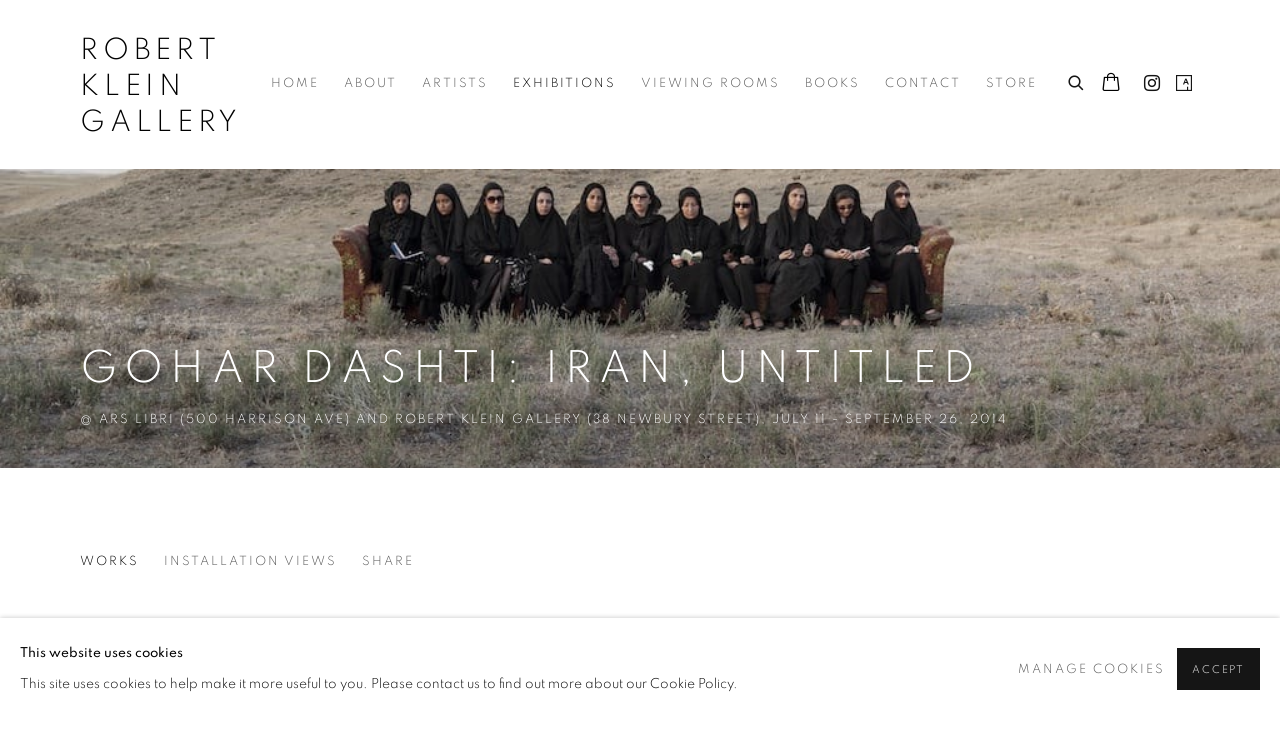

--- FILE ---
content_type: text/html; charset=utf-8
request_url: https://www.robertkleingallery.com/exhibitions/60-gohar-dashti-iran-untitled-ars-libri-500-harrison-ave-and-robert/works/
body_size: 11800
content:



                        
    <!DOCTYPE html>
    <!-- Site by Artlogic - https://artlogic.net -->
    <html lang="en">
        <head>
            <meta charset="utf-8">
            <title>Works - Gohar Dashti: Iran, Untitled | Robert Klein Gallery</title>
        <meta property="og:site_name" content="Robert Klein Gallery" />
        <meta property="og:title" content="Works - Gohar Dashti: Iran, Untitled" />
        <meta property="og:description" content="" />
        <meta property="og:image" content="https://artlogic-res.cloudinary.com/w_1200,h_630,c_fill,f_auto,fl_lossy,q_auto/artlogicstorage/robertkleingallery/images/view/7037d7163d8aaae41e51dd8daf5bc7b2j/robertkleingallery-gohar-dashti-iran-untitled-slide-2013.jpg" />
        <meta property="og:image:width" content="1200" />
        <meta property="og:image:height" content="630" />
        <meta property="twitter:card" content="summary_large_image">
        <meta property="twitter:url" content="https://www.robertkleingallery.com/exhibitions/60-gohar-dashti-iran-untitled-ars-libri-500-harrison-ave-and-robert/works/">
        <meta property="twitter:title" content="Works - Gohar Dashti: Iran, Untitled">
        <meta property="twitter:description" content="">
        <meta property="twitter:text:description" content="">
        <meta property="twitter:image" content="https://artlogic-res.cloudinary.com/w_1200,h_630,c_fill,f_auto,fl_lossy,q_auto/artlogicstorage/robertkleingallery/images/view/7037d7163d8aaae41e51dd8daf5bc7b2j/robertkleingallery-gohar-dashti-iran-untitled-slide-2013.jpg">
        <link rel="canonical" href="https://www.robertkleingallery.com/exhibitions/60-gohar-dashti-iran-untitled-ars-libri-500-harrison-ave-and-robert/works/" />
        <meta name="google" content="notranslate" />
            <meta name="description" content="" />
            <meta name="publication_date" content="2018-04-27 13:50:01" />
            <meta name="generator" content="Artlogic CMS - https://artlogic.net" />
            
            <meta name="accessibility_version" content="1.1"/>
            
            
                <meta name="viewport" content="width=device-width, minimum-scale=0.5, initial-scale=1.0" />

            

<link rel="icon" href="/images/favicon.ico" type="image/x-icon" />
<link rel="shortcut icon" href="/images/favicon.ico" type="image/x-icon" />

<meta name="application-name" content="Robert Klein Gallery"/>
<meta name="msapplication-TileColor" content="#ffffff"/>
            
            
            
                <link rel="stylesheet" media="print" href="/lib/g/2.0/styles/print.css">
                <link rel="stylesheet" media="print" href="/styles/print.css">

            <script>
            (window.Promise && window.Array.prototype.find) || document.write('<script src="/lib/js/polyfill/polyfill_es6.min.js"><\/script>');
            </script>


            
		<link data-context="helper" rel="stylesheet" type="text/css" href="/lib/webfonts/font-awesome/font-awesome-4.6.3/css/font-awesome.min.css?c=27042050002205&g=28c17ce338680137ad749005c167ed28"/>
		<link data-context="helper" rel="stylesheet" type="text/css" href="/lib/archimedes/styles/archimedes-frontend-core.css?c=27042050002205&g=28c17ce338680137ad749005c167ed28"/>
		<link data-context="helper" rel="stylesheet" type="text/css" href="/lib/archimedes/styles/accessibility.css?c=27042050002205&g=28c17ce338680137ad749005c167ed28"/>
		<link data-context="helper" rel="stylesheet" type="text/css" href="/lib/jquery/1.12.4/plugins/jquery.archimedes-frontend-core-plugins-0.1.css?c=27042050002205&g=28c17ce338680137ad749005c167ed28"/>
		<link data-context="helper" rel="stylesheet" type="text/css" href="/lib/jquery/1.12.4/plugins/fancybox-2.1.3/jquery.fancybox.css?c=27042050002205&g=28c17ce338680137ad749005c167ed28"/>
		<link data-context="helper" rel="stylesheet" type="text/css" href="/lib/jquery/1.12.4/plugins/fancybox-2.1.3/jquery.fancybox.artlogic.css?c=27042050002205&g=28c17ce338680137ad749005c167ed28"/>
		<link data-context="helper" rel="stylesheet" type="text/css" href="/lib/jquery/1.12.4/plugins/slick-1.8.1/slick.css?c=27042050002205&g=28c17ce338680137ad749005c167ed28"/>
		<link data-context="helper" rel="stylesheet" type="text/css" href="/lib/jquery/plugins/roomview-photo/1.0/jquery.roomview-photo.1.0.css?c=27042050002205&g=28c17ce338680137ad749005c167ed28"/>
		<link data-context="helper" rel="stylesheet" type="text/css" href="/lib/jquery/plugins/pageload/1.1/jquery.pageload.1.1.css?c=27042050002205&g=28c17ce338680137ad749005c167ed28"/>
		<link data-context="helper" rel="stylesheet" type="text/css" href="/core/dynamic_base.css?c=27042050002205&g=28c17ce338680137ad749005c167ed28"/>
		<link data-context="helper" rel="stylesheet" type="text/css" href="/core/dynamic_main.css?c=27042050002205&g=28c17ce338680137ad749005c167ed28"/>
		<link data-context="helper" rel="stylesheet" type="text/css" href="/core/user_custom.css?c=27042050002205&g=28c17ce338680137ad749005c167ed28"/>
		<link data-context="helper" rel="stylesheet" type="text/css" href="/core/dynamic_responsive.css?c=27042050002205&g=28c17ce338680137ad749005c167ed28"/>
		<link data-context="helper" rel="stylesheet" type="text/css" href="/lib/webfonts/artlogic-site-icons/artlogic-site-icons-1.0/artlogic-site-icons.css?c=27042050002205&g=28c17ce338680137ad749005c167ed28"/>
		<link data-context="helper" rel="stylesheet" type="text/css" href="/lib/jquery/plugins/plyr/3.5.10/plyr.css?c=27042050002205&g=28c17ce338680137ad749005c167ed28"/>
		<link data-context="helper" rel="stylesheet" type="text/css" href="/lib/styles/fouc_prevention.css?c=27042050002205&g=28c17ce338680137ad749005c167ed28"/>
<!-- add crtical css to improve performance -->
		<script data-context="helper"  src="/lib/jquery/1.12.4/jquery-1.12.4.min.js?c=27042050002205&g=28c17ce338680137ad749005c167ed28"></script>
		<script data-context="helper" defer src="/lib/g/2.0/scripts/webpack_import_helpers.js?c=27042050002205&g=28c17ce338680137ad749005c167ed28"></script>
		<script data-context="helper" defer src="/lib/jquery/1.12.4/plugins/jquery.browser.min.js?c=27042050002205&g=28c17ce338680137ad749005c167ed28"></script>
		<script data-context="helper" defer src="/lib/jquery/1.12.4/plugins/jquery.easing.min.js?c=27042050002205&g=28c17ce338680137ad749005c167ed28"></script>
		<script data-context="helper" defer src="/lib/jquery/1.12.4/plugins/jquery.archimedes-frontend-core-plugins-0.1.js?c=27042050002205&g=28c17ce338680137ad749005c167ed28"></script>
		<script data-context="helper" defer src="/lib/jquery/1.12.4/plugins/jquery.fitvids.js?c=27042050002205&g=28c17ce338680137ad749005c167ed28"></script>
		<script data-context="helper" defer src="/core/dynamic.js?c=27042050002205&g=28c17ce338680137ad749005c167ed28"></script>
		<script data-context="helper" defer src="/lib/archimedes/scripts/archimedes-frontend-core.js?c=27042050002205&g=28c17ce338680137ad749005c167ed28"></script>
		<script data-context="helper" defer src="/lib/archimedes/scripts/archimedes-frontend-modules.js?c=27042050002205&g=28c17ce338680137ad749005c167ed28"></script>
		<script data-context="helper" type="module"  traceurOptions="--async-functions" src="/lib/g/2.0/scripts/galleries_js_loader__mjs.js?c=27042050002205&g=28c17ce338680137ad749005c167ed28"></script>
		<script data-context="helper" defer src="/lib/g/2.0/scripts/feature_panels.js?c=27042050002205&g=28c17ce338680137ad749005c167ed28"></script>
		<script data-context="helper" defer src="/lib/g/themes/aspect/2.0/scripts/script.js?c=27042050002205&g=28c17ce338680137ad749005c167ed28"></script>
		<script data-context="helper" defer src="/lib/archimedes/scripts/json2.js?c=27042050002205&g=28c17ce338680137ad749005c167ed28"></script>
		<script data-context="helper" defer src="/lib/archimedes/scripts/shop.js?c=27042050002205&g=28c17ce338680137ad749005c167ed28"></script>
		<script data-context="helper" defer src="/lib/archimedes/scripts/recaptcha.js?c=27042050002205&g=28c17ce338680137ad749005c167ed28"></script>
            
            

            
                


    <script>
        function get_cookie_preference(category) {
            result = false;
            try {
                var cookie_preferences = localStorage.getItem('cookie_preferences') || "";
                if (cookie_preferences) {
                    cookie_preferences = JSON.parse(cookie_preferences);
                    if (cookie_preferences.date) {
                        var expires_on = new Date(cookie_preferences.date);
                        expires_on.setDate(expires_on.getDate() + 365);
                        console.log('cookie preferences expire on', expires_on.toISOString());
                        var valid = expires_on > new Date();
                        if (valid && cookie_preferences.hasOwnProperty(category) && cookie_preferences[category]) {
                            result = true;
                        }
                    }
                }
            }
            catch(e) {
                console.warn('get_cookie_preference() failed');
                return result;
            }
            return result;
        }

        window.google_analytics_init = function(page){
            var collectConsent = true;
            var useConsentMode = false;
            var analyticsProperties = ['UA-234922736-6'];
            var analyticsCookieType = 'statistics';
            var disableGa = false;
            var sendToArtlogic = true;
            var artlogicProperties = {
                'UA': 'UA-157296318-1',
                'GA': 'G-GLQ6WNJKR5',
            };

            analyticsProperties = analyticsProperties.concat(Object.values(artlogicProperties));

            var uaAnalyticsProperties = analyticsProperties.filter((p) => p.startsWith('UA-'));
            var ga4AnalyticsProperties = analyticsProperties.filter((p) => p.startsWith('G-')).concat(analyticsProperties.filter((p) => p.startsWith('AW-')));

            if (collectConsent) {
                disableGa = !get_cookie_preference(analyticsCookieType);

                for (var i=0; i < analyticsProperties.length; i++){
                    var key = 'ga-disable-' + analyticsProperties[i];

                    window[key] = disableGa;
                }

                if (disableGa) {
                    if (document.cookie.length) {
                        var cookieList = document.cookie.split(/; */);

                        for (var i=0; i < cookieList.length; i++) {
                            var splitCookie = cookieList[i].split('='); //this.split('=');

                            if (splitCookie[0].indexOf('_ga') == 0 || splitCookie[0].indexOf('_gid') == 0 || splitCookie[0].indexOf('__utm') == 0) {
                                //h.deleteCookie(splitCookie[0]);
                                var domain = location.hostname;
                                var cookie_name = splitCookie[0];
                                document.cookie =
                                    cookie_name + "=" + ";path=/;domain="+domain+";expires=Thu, 01 Jan 1970 00:00:01 GMT";
                                // now delete the version without a subdomain
                                domain = domain.split('.');
                                domain.shift();
                                domain = domain.join('.');
                                document.cookie =
                                    cookie_name + "=" + ";path=/;domain="+domain+";expires=Thu, 01 Jan 1970 00:00:01 GMT";
                            }
                        }
                    }
                }
            }

            if (uaAnalyticsProperties.length) {
                (function(i,s,o,g,r,a,m){i['GoogleAnalyticsObject']=r;i[r]=i[r]||function(){
                (i[r].q=i[r].q||[]).push(arguments)},i[r].l=1*new Date();a=s.createElement(o),
                m=s.getElementsByTagName(o)[0];a.async=1;a.src=g;m.parentNode.insertBefore(a,m)
                })(window,document,'script','//www.google-analytics.com/analytics.js','ga');


                if (!disableGa) {
                    var anonymizeIps = false;

                    for (var i=0; i < uaAnalyticsProperties.length; i++) {
                        var propertyKey = '';

                        if (i > 0) {
                            propertyKey = 'tracker' + String(i + 1);
                        }

                        var createArgs = [
                            'create',
                            uaAnalyticsProperties[i],
                            'auto',
                        ];

                        if (propertyKey) {
                            createArgs.push({'name': propertyKey});
                        }

                        ga.apply(null, createArgs);

                        if (anonymizeIps) {
                            ga('set', 'anonymizeIp', true);
                        }

                        var pageViewArgs = [
                            propertyKey ? propertyKey + '.send' : 'send',
                            'pageview'
                        ]

                        if (page) {
                            pageViewArgs.push(page)
                        }

                        ga.apply(null, pageViewArgs);
                    }

                    if (sendToArtlogic) {
                        ga('create', 'UA-157296318-1', 'auto', {'name': 'artlogic_tracker'});

                        if (anonymizeIps) {
                            ga('set', 'anonymizeIp', true);
                        }

                        var pageViewArgs = [
                            'artlogic_tracker.send',
                            'pageview'
                        ]

                        if (page) {
                            pageViewArgs.push(page)
                        }

                        ga.apply(null, pageViewArgs);
                    }
                }
            }

            if (ga4AnalyticsProperties.length) {
                if (!disableGa || useConsentMode) {
                    (function(d, script) {
                        script = d.createElement('script');
                        script.type = 'text/javascript';
                        script.async = true;
                        script.src = 'https://www.googletagmanager.com/gtag/js?id=' + ga4AnalyticsProperties[0];
                        d.getElementsByTagName('head')[0].appendChild(script);
                    }(document));

                    window.dataLayer = window.dataLayer || [];
                    window.gtag = function (){dataLayer.push(arguments);}
                    window.gtag('js', new Date());

                    if (useConsentMode) {
                        gtag('consent', 'default', {
                            'ad_storage': 'denied',
                            'analytics_storage': 'denied',
                            'functionality_storage': 'denied',
                            'personalization_storage': 'denied',
                            'security': 'denied',
                        });

                        if (disableGa) {
                            // If this has previously been granted, it will need set back to denied (ie on cookie change)
                            gtag('consent', 'update', {
                                'analytics_storage': 'denied',
                            });
                        } else {
                            gtag('consent', 'update', {
                                'analytics_storage': 'granted',
                            });
                        }
                    }

                    for (var i=0; i < ga4AnalyticsProperties.length; i++) {
                        window.gtag('config', ga4AnalyticsProperties[i]);
                    }

                }
            }
        }

        var waitForPageLoad = true;

        if (waitForPageLoad) {
            window.addEventListener('load', function() {
                window.google_analytics_init();
                window.archimedes.archimedes_core.analytics.init();
            });
        } else {
            window.google_analytics_init();
        }
    </script>

            
            
            
            <noscript> 
                <style>
                    body {
                        opacity: 1 !important;
                    }
                </style>
            </noscript>
        </head>
        
        
        
        <body class="section-exhibitions page-exhibitions site-responsive responsive-top-size-1023 responsive-nav-slide-nav responsive-nav-side-position-fullscreen responsive-layout-forced-lists responsive-layout-forced-image-lists responsive-layout-forced-tile-lists analytics-track-all-links site-lib-version-2-0 scroll_sub_nav_enabled responsive_src_image_sizing hero_heading_title_position_overlay page-param-works page-param-60-gohar-dashti-iran-untitled-ars-libri-500-harrison-ave-and-robert page-param-id-60 page-param-type-section page-param-type-exhibition_id layout-hero-mode-fullbleed  layout-hero-header layout-hero-header-record-data layout-fixed-header site-type-template pageload-ajax-navigation-active layout-animation-enabled layout-lazyload-enabled prevent_user_image_save" data-viewport-width="1024" data-site-name="artlogicwebsite1007" data-connected-db-name="robertkleingallery" data-pathname="/exhibitions/60-gohar-dashti-iran-untitled-ars-libri-500-harrison-ave-and-robert/works/"
    style="opacity: 0;"

>
            <script>document.getElementsByTagName('body')[0].className+=' browser-js-enabled';</script>
            


            
            






        <div id="responsive_slide_nav_content_wrapper">

    <div id="container">

        
    


    <div class="header-fixed-wrapper">
    <header id="header" class="clearwithin header_fixed   header_layout_left">
        <div class="inner clearwithin">

            


<div id="logo" class=""><a href="/">Robert Klein Gallery</a></div>


            
                <div id="skiplink-container">
                    <div>
                        <a href="#main_content" class="skiplink">Skip to main content</a>
                    </div>
                </div>
            
        
            <div class="header-ui-wrapper">

                    <div id="responsive_slide_nav_wrapper" class="mobile_menu_align_center" data-nav-items-animation-delay>
                        <div id="responsive_slide_nav_wrapper_inner" data-responsive-top-size=1023>
                        
                            <nav id="top_nav" aria-label="Main site" class="navigation noprint clearwithin">
                                
<div id="top_nav_reveal" class="hidden"><ul><li><a href="#" role="button" aria-label="Close">Menu</a></li></ul></div>

        <ul class="topnav">
		<li class="topnav-filepath- topnav-label-home topnav-id-1"><a href="/" aria-label="Link to Robert Klein Gallery Home page">Home</a></li>
		<li class="topnav-filepath-about topnav-label-about topnav-id-24"><a href="/about/" aria-label="Link to Robert Klein Gallery About page">About</a></li>
		<li class="topnav-filepath-artists topnav-label-artists topnav-id-11"><a href="/artists/" aria-label="Link to Robert Klein Gallery Artists page">Artists</a></li>
		<li class="topnav-filepath-exhibitions topnav-label-exhibitions topnav-id-13 active"><a href="/exhibitions/" aria-label="Link to Robert Klein Gallery Exhibitions page (current nav item)">Exhibitions</a></li>
		<li class="topnav-filepath-viewing-room topnav-label-viewing-rooms topnav-id-22"><a href="/viewing-room/" aria-label="Link to Robert Klein Gallery Viewing Rooms page">Viewing Rooms</a></li>
		<li class="topnav-filepath-publications topnav-label-books topnav-id-16"><a href="/publications/" aria-label="Link to Robert Klein Gallery Books page">Books</a></li>
		<li class="topnav-filepath-contact topnav-label-contact topnav-id-20"><a href="/contact/" aria-label="Link to Robert Klein Gallery Contact page">Contact</a></li>
		<li class="topnav-filepath-store topnav-label-store topnav-id-17 last"><a href="/store/" aria-label="Link to Robert Klein Gallery Store page">Store</a></li>
	</ul>


                                
                                



                                
                                    <div id="topnav_search" class="header_quick_search noprint">
                                        <form method="get" action="/search/" id="topnav_search_form">
                                            <input id="topnav_search_field" type="text" class="header_quicksearch_field inputField" aria-label="Search" data-default-value="Search" value="" name="search" />
                                                <a href="javascript:void(0)" id="topnav_search_btn" class="header_quicksearch_btn link" aria-label="Submit search" role="button"><i class="quicksearch-icon"></i></a>
                                            <input type="submit" class="nojsSubmit" aria-label="Submit search" value="Go" style="display: none;" />
                                        </form>
                                    </div>
                            </nav>
                            <div class="header_social_links_mobile clearwithin">
                                <div id="instagram" class="social_links_item"><a href="https://www.instagram.com/robertkleingallery/" class=""><span class="social_media_icon instagram"></span>Instagram<span class="screen-reader-only">, opens in a new tab.</span></a></div><div id="artsy" class="social_links_item"><a href="https://www.artsy.net/partner/robert-klein-gallery" class=""><span class="social_media_icon artsy"></span>Artsy<span class="screen-reader-only">, opens in a new tab.</span></a></div>
                            </div>
                        
                        </div>
                    </div>
                

                <div class="header-icons-wrapper  active social-links-active cart-icon-active">
                    
                    
                        <div id="header_quick_search" class="header_quick_search noprint header_quick_search_reveal">
                            <form method="get" action="/search/" id="header_quicksearch_form">
                                <input id="header_quicksearch_field" type="text" class="header_quicksearch_field inputField" aria-label="Submit" data-default-value="Search" value="" name="search" placeholder="Search" />
                                <a href="javascript:void(0)" id="header_quicksearch_btn" class="header_quicksearch_btn link" aria-label="Submit search"><i class="quicksearch-icon"></i></a>
                                <input type="submit" class="nojsSubmit" value="Go" aria-label="Submit search" style="display: none;" />
                            </form>
                        </div>

                        



<!--excludeindexstart-->
<div id="store_cart_widget" class="">
    <div class="store_cart_widget_inner">
        <div id="scw_heading"><a href="/store/basket/" class="scw_checkout_link">Cart</a></div>
        <div id="scw_items">
            <a href="/store/basket/" aria-label="Your store basket is empty" data-currency="&#36;">
                <span class="scw_total_items"><span class="scw_total_count">0</span><span class="scw_total_items_text"> items</span></span>
               

                    <span class="scw_total_price">
                        <span class="scw_total_price_currency widget_currency">&#36;</span>
                        <span class="scw_total_price_amount widget_total_price" 
                                data-cart_include_vat_in_price="False" 
                                data-total_price_without_vat_in_base_currency="0" 
                                data-total_price_with_vat_in_base_currency="0"
                                data-conversion_rate='{"USD": {"conversion_rate": 1, "name": "&#36;", "stripe_code": "usd"}}'
                                data-count="0">
                        </span>
                    </span>
      
                
            </a>
        </div>
        <div id="scw_checkout">
            <div class="scw_checkout_button"><a href="/store/basket/" class="scw_checkout_link">Checkout</a></div>
        </div>
            <div id="scw_popup" class="hidden scw_popup_always_show">
                <div id="scw_popup_inner">
                    <h3>Item added to cart</h3>
                    <div id="scw_popup_buttons_container">
                        <div class="button"><a href="/store/basket/">View cart & checkout</a></div>
                        <div id="scw_popup_close" class="link"><a href="#">Continue shopping</a></div>
                    </div>
                    <div class="clear"></div>
                </div>
            </div>
        
    </div>
</div>
<!--excludeindexend-->

                    
                        <div class="header_social_links_desktop clearwithin">
                            <div id="instagram" class="social_links_item"><a href="https://www.instagram.com/robertkleingallery/" class=""><span class="social_media_icon instagram"></span>Instagram<span class="screen-reader-only">, opens in a new tab.</span></a></div><div id="artsy" class="social_links_item"><a href="https://www.artsy.net/partner/robert-klein-gallery" class=""><span class="social_media_icon artsy"></span>Artsy<span class="screen-reader-only">, opens in a new tab.</span></a></div>
                        </div>
     
                        <div id="slide_nav_reveal" tabindex="0" role="button">Menu</div>
                </div>
                
                

                



                

                
            </div>
        </div>
        



    </header>
    </div>



        
            



    
    
    <div id="hero_header" data-image-src="https://artlogic-res.cloudinary.com/w_2000,h_2000,c_limit,f_auto,fl_lossy,q_auto/ws-artlogicwebsite1007/usr/images/exhibitions/hero_image/items/7f/7ffe5bd70eff483ca834329f22fce678/rkg21665-image.jpg" data-color="#000" style="background-color:#000;" role="complementary" class="parallax-element hero_section_detect_brightness hero-mode-fullbleed">
        <div class="inner " >
            
                <div id="hero_heading">
                        <div class="title"><a href="/exhibitions/">Gohar Dashti: Iran, Untitled</a></div>
                            <div class="subtitle">@ Ars Libri (500 Harrison Ave) and Robert Klein Gallery (38 Newbury Street)<span class="subtitle_date_comma">, </span><span class="subtitle_date">July 11 - September 26, 2014</span></div>
                    
                </div>
        </div>
        
            <div id="slideshow" class="fullscreen_slideshow fullscreen_slideshow_parallax detect-slide-brightness no-slideshow-images  "  style="background-color:#000" >
                <ul class="hero-parallax-element">
                        
                            <li class=" fullscreen-slide-brightness-detected fullscreen-slide-image-dark">

                                
        <style>
            .cycle-slide-active #hero-slide-0 {background-image:url('https://artlogic-res.cloudinary.com/w_2000,h_2000,c_limit,f_auto,fl_lossy,q_auto/ws-artlogicwebsite1007/usr/images/exhibitions/hero_image/items/7f/7ffe5bd70eff483ca834329f22fce678/rkg21665-image.jpg');   }
            @media screen and (max-width: 459px) {
                
            }
        </style>
    

                                <span id=hero-slide-0 class="image"></span>
                                <span class="content">
                                    <span class="inner">
                                    </span>
                                </span>
                            </li>
                </ul>
            </div>

        
        <style>
            #hero_image_responsive {background-image:url('https://artlogic-res.cloudinary.com/w_2000,h_2000,c_limit,f_auto,fl_lossy,q_auto/ws-artlogicwebsite1007/usr/images/exhibitions/hero_image/items/7f/7ffe5bd70eff483ca834329f22fce678/rkg21665-image.jpg');  background-color: #000; }
            @media screen and (max-width: 459px) {
                
            }
        </style>
    

        <div id="hero_image_responsive" class="no-slideshow-images ">
        </div>

        
    </div>


        <div id="main_content" role="main" class="clearwithin">
            <!--contentstart-->
            










    <div class="exhibition">
        






<div class="subsection-exhibition-detail-page subsection-wrapper-works record-content-selected-artists record-content-has-section-installation_shots record-content-has-section-works record-content-has-section-artist_page record-content-has-section-share  " 
     data-search-record-type="exhibitions" data-search-record-id="60">


    


        <div class="exhibition-header heading_wrapper main_heading_hidden heading_wrapper_alternative clearwithin ">
            
        <a href="/exhibitions/60-gohar-dashti-iran-untitled-ars-libri-500-harrison-ave-and-robert/works/" >
                <h1 class="has_subtitle"hidden><span class="h1_heading">Gohar Dashti: Iran, Untitled</span><span class="separator">: </span> <span class="h1_subtitle">@ Ars Libri (500 Harrison Ave) and Robert Klein Gallery (38 Newbury Street)</span></h1>
            </a>

            
            
                <div id="exhibition-status-past" class="hidden">
                    Past Exhibitions exhibition
                </div>

                <div class="subtitle has_subnav">

                     


                </div>

                




        <div id="sub_nav" class="navigation  noprint clearafter clearwithin" role="navigation" aria-label="Exhibition subnavigation">
            <ul>
                
                    

                        
                        <li id="sub-item-works" class="active first">
                                    
                                    <a href="/exhibitions/60-gohar-dashti-iran-untitled-ars-libri-500-harrison-ave-and-robert/works/" data-subsection-type="works" aria-label="Works (current nav item)">
                                        Works
                                    </a>
                        </li>
                    
                    

                        
                        <li id="sub-item-installation-views" class="">
                                    
                                    <a href="/exhibitions/60-gohar-dashti-iran-untitled-ars-libri-500-harrison-ave-and-robert/installation_shots/" data-subsection-type="installation_shots" >
                                        Installation Views
                                    </a>
                        </li>
                    
                    

                        
                        <li id="sub-item-share" class="">
                                



    <script>
        var addthis_config = {
            data_track_addressbar: false,
            services_exclude: 'print, gmail, stumbleupon, more, google',
            ui_click: true, data_ga_tracker: 'UA-234922736-6',
            data_ga_property: 'UA-234922736-6',
            data_ga_social: true,
            ui_use_css: true,
            data_use_cookies_ondomain: false,
            data_use_cookies: false
        };

    </script>
    <div class="social_sharing_wrap not-prose clearwithin">


        

        

        <div class=" share_link popup_vertical_link  subnav_share_link  retain_dropdown_dom_position" data-link-type="share_link">
            <a href="#" role="button" aria-haspopup="true" aria-expanded="false">Share</a>

                
                <div id="social_sharing" class="social_sharing popup_links_parent">
                <div id="relative_social_sharing" class="relative_social_sharing">
                <div id="social_sharing_links" class="social_sharing_links popup_vertical dropdown_closed addthis_toolbox popup_links">
                        <ul>
                        
                            
                                <li class="social_links_item">
                                    <a href="https://www.facebook.com/sharer.php?u=http://www.robertkleingallery.com/exhibitions/60-gohar-dashti-iran-untitled-ars-libri-500-harrison-ave-and-robert/works/" target="_blank" class="addthis_button_facebook">
                                        <span class="add_this_social_media_icon facebook"></span>Facebook
                                    </a>
                                </li>
                            
                                <li class="social_links_item">
                                    <a href="https://x.com/share?url=http://www.robertkleingallery.com/exhibitions/60-gohar-dashti-iran-untitled-ars-libri-500-harrison-ave-and-robert/works/" target="_blank" class="addthis_button_x">
                                        <span class="add_this_social_media_icon x"></span>X
                                    </a>
                                </li>
                            
                                <li class="social_links_item">
                                    <a href="https://www.pinterest.com/pin/create/button/?url=https%3A//www.robertkleingallery.com/exhibitions/60-gohar-dashti-iran-untitled-ars-libri-500-harrison-ave-and-robert/works/&media=https%3A//artlogic-res.cloudinary.com/f_auto%2Cfl_lossy%2Cq_auto/artlogicstorage/robertkleingallery/images/view/7037d7163d8aaae41e51dd8daf5bc7b2j/robertkleingallery-gohar-dashti-iran-untitled-slide-2013.jpg&description=Gohar%20Dashti%3A%20Iran%2C%20Untitled" target="_blank" class="addthis_button_pinterest_share">
                                        <span class="add_this_social_media_icon pinterest"></span>Pinterest
                                    </a>
                                </li>
                            
                                <li class="social_links_item">
                                    <a href="https://www.tumblr.com/share/link?url=http://www.robertkleingallery.com/exhibitions/60-gohar-dashti-iran-untitled-ars-libri-500-harrison-ave-and-robert/works/" target="_blank" class="addthis_button_tumblr">
                                        <span class="add_this_social_media_icon tumblr"></span>Tumblr
                                    </a>
                                </li>
                            
                                <li class="social_links_item">
                                    <a href="mailto:?subject=Gohar%20Dashti%3A%20Iran%2C%20Untitled&body= http://www.robertkleingallery.com/exhibitions/60-gohar-dashti-iran-untitled-ars-libri-500-harrison-ave-and-robert/works/" target="_blank" class="addthis_button_email">
                                        <span class="add_this_social_media_icon email"></span>Email
                                    </a>
                                </li>
                        </ul>
                </div>
                </div>
                </div>
                
        

        </div>



    </div>

                        </li>
                    
            </ul>
        </div>

                






        </div>


    


    <div id="content" class="content_alt clearwithin">



                    

    <div class="subsection-works">



                    


                        
                        





    <div class="records_list image_list gd_no_of_columns_3 grid_dynamic_layout_exhibitions_works collapse_single_column image_grid clearwithin">
        <ul class="clearwithin">
                

                <li class=" item"   data-record-type="artworks">



                                <a href="/exhibitions/60/works/artworks17326/">
                            <span class="image extended_click_area">
                                <span style="" class="">

                                <img src="[data-uri]"  data-responsive-src="{'750': 'https://artlogic-res.cloudinary.com/w_750,c_limit,f_auto,fl_lossy,q_auto/artlogicstorage/robertkleingallery/images/view/2f7413bb40fe74f3b9e6b44aff1a4bd3j/robertkleingallery-gohar-dashti-iran-untitled-2013.jpg', '850': 'https://artlogic-res.cloudinary.com/w_850,c_limit,f_auto,fl_lossy,q_auto/artlogicstorage/robertkleingallery/images/view/2f7413bb40fe74f3b9e6b44aff1a4bd3j/robertkleingallery-gohar-dashti-iran-untitled-2013.jpg', '650': 'https://artlogic-res.cloudinary.com/w_650,c_limit,f_auto,fl_lossy,q_auto/artlogicstorage/robertkleingallery/images/view/2f7413bb40fe74f3b9e6b44aff1a4bd3j/robertkleingallery-gohar-dashti-iran-untitled-2013.jpg', '1600': 'https://artlogic-res.cloudinary.com/w_1600,c_limit,f_auto,fl_lossy,q_auto/artlogicstorage/robertkleingallery/images/view/2f7413bb40fe74f3b9e6b44aff1a4bd3j/robertkleingallery-gohar-dashti-iran-untitled-2013.jpg', '1200': 'https://artlogic-res.cloudinary.com/w_1200,c_limit,f_auto,fl_lossy,q_auto/artlogicstorage/robertkleingallery/images/view/2f7413bb40fe74f3b9e6b44aff1a4bd3j/robertkleingallery-gohar-dashti-iran-untitled-2013.jpg', '345': 'https://artlogic-res.cloudinary.com/w_345,c_limit,f_auto,fl_lossy,q_auto/artlogicstorage/robertkleingallery/images/view/2f7413bb40fe74f3b9e6b44aff1a4bd3j/robertkleingallery-gohar-dashti-iran-untitled-2013.jpg', '470': 'https://artlogic-res.cloudinary.com/w_470,c_limit,f_auto,fl_lossy,q_auto/artlogicstorage/robertkleingallery/images/view/2f7413bb40fe74f3b9e6b44aff1a4bd3j/robertkleingallery-gohar-dashti-iran-untitled-2013.jpg', '3000': 'https://artlogic-res.cloudinary.com/w_3000,c_limit,f_auto,fl_lossy,q_auto/artlogicstorage/robertkleingallery/images/view/2f7413bb40fe74f3b9e6b44aff1a4bd3j/robertkleingallery-gohar-dashti-iran-untitled-2013.jpg', '2400': 'https://artlogic-res.cloudinary.com/w_2400,c_limit,f_auto,fl_lossy,q_auto/artlogicstorage/robertkleingallery/images/view/2f7413bb40fe74f3b9e6b44aff1a4bd3j/robertkleingallery-gohar-dashti-iran-untitled-2013.jpg', '2600': 'https://artlogic-res.cloudinary.com/w_2600,c_limit,f_auto,fl_lossy,q_auto/artlogicstorage/robertkleingallery/images/view/2f7413bb40fe74f3b9e6b44aff1a4bd3j/robertkleingallery-gohar-dashti-iran-untitled-2013.jpg', '2800': 'https://artlogic-res.cloudinary.com/w_2800,c_limit,f_auto,fl_lossy,q_auto/artlogicstorage/robertkleingallery/images/view/2f7413bb40fe74f3b9e6b44aff1a4bd3j/robertkleingallery-gohar-dashti-iran-untitled-2013.jpg', '1400': 'https://artlogic-res.cloudinary.com/w_1400,c_limit,f_auto,fl_lossy,q_auto/artlogicstorage/robertkleingallery/images/view/2f7413bb40fe74f3b9e6b44aff1a4bd3j/robertkleingallery-gohar-dashti-iran-untitled-2013.jpg', '1000': 'https://artlogic-res.cloudinary.com/w_1000,c_limit,f_auto,fl_lossy,q_auto/artlogicstorage/robertkleingallery/images/view/2f7413bb40fe74f3b9e6b44aff1a4bd3j/robertkleingallery-gohar-dashti-iran-untitled-2013.jpg'}"  data-src="https://artlogic-res.cloudinary.com/w_600,c_limit,f_auto,fl_lossy,q_auto/artlogicstorage/robertkleingallery/images/view/2f7413bb40fe74f3b9e6b44aff1a4bd3j/robertkleingallery-gohar-dashti-iran-untitled-2013.jpg" alt="Gohar Dashti, Iran, Untitled, 2013"  />
                                </span>
                            </span>
                                </a>


                            <div class="content">
                                    <a href="/exhibitions/60/works/artworks17326/">
                                    <span class="artist"><strong>Gohar Dashti</strong></span><span class="comma">, </span><span class="title"><em>Iran<span class="comma">, </span>Untitled</em><span class="comma">, </span>2013</span>
                                    </a>
                                    
            <!--excludeindexstart-->
            <div class="enquire_button_container clearwithin ">
                <div class="button button_compact"><a href="javascript:void(0)" role="button" class="website_contact_form link-no-ajax" data-contact-form-stock-number="" data-contact-form-item-table="artworks" data-contact-form-item-id="" data-contact-form-details="%3Cspan%20class%3D%22artist%22%3E%3Cstrong%3EGohar%20Dashti%3C/strong%3E%3C/span%3E%3Cspan%20class%3D%22comma%22%3E%2C%20%3C/span%3E%3Cspan%20class%3D%22title%22%3E%3Cem%3EIran%3Cspan%20class%3D%22comma%22%3E%2C%20%3C/span%3EUntitled%3C/em%3E%3Cspan%20class%3D%22comma%22%3E%2C%20%3C/span%3E2013%3C/span%3E" data-contact-form-image="https://artlogic-res.cloudinary.com/w_600,c_limit,f_auto,fl_lossy,q_auto/artlogicstorage/robertkleingallery/images/view/2f7413bb40fe74f3b9e6b44aff1a4bd3j/robertkleingallery-gohar-dashti-iran-untitled-2013.jpg" data-contact-form-hide-context="" data-contact-form-to="" data-contact-form-to-bcc=""  >Inquire</a></div>
                <div class="enquire_link_simple_artwork_details hidden">%3Cspan%20class%3D%22artist%22%3E%3Cstrong%3EGohar%20Dashti%3C/strong%3E%3C/span%3E%3Cspan%20class%3D%22comma%22%3E%2C%20%3C/span%3E%3Cspan%20class%3D%22title%22%3E%3Cem%3EIran%3Cspan%20class%3D%22comma%22%3E%2C%20%3C/span%3EUntitled%3C/em%3E%3Cspan%20class%3D%22comma%22%3E%2C%20%3C/span%3E2013%3C/span%3E</div>
            </div>
            <!--excludeindexend-->
        

                            </div>

                    <div class="fancybox-caption hidden">
                        
                    </div>
                </li>
                

                <li class=" item"   data-record-type="artworks">



                                <a href="/exhibitions/60/works/artworks17603/">
                            <span class="image extended_click_area">
                                <span style="" class="">

                                <img src="[data-uri]"  data-responsive-src="{'750': 'https://artlogic-res.cloudinary.com/w_750,c_limit,f_auto,fl_lossy,q_auto/artlogicstorage/robertkleingallery/images/view/a7e9c9d7a45d346191afea0ee7fdcd61j/robertkleingallery-gohar-dashti-iran-untitled-mattress-2013.jpg', '850': 'https://artlogic-res.cloudinary.com/w_850,c_limit,f_auto,fl_lossy,q_auto/artlogicstorage/robertkleingallery/images/view/a7e9c9d7a45d346191afea0ee7fdcd61j/robertkleingallery-gohar-dashti-iran-untitled-mattress-2013.jpg', '650': 'https://artlogic-res.cloudinary.com/w_650,c_limit,f_auto,fl_lossy,q_auto/artlogicstorage/robertkleingallery/images/view/a7e9c9d7a45d346191afea0ee7fdcd61j/robertkleingallery-gohar-dashti-iran-untitled-mattress-2013.jpg', '1600': 'https://artlogic-res.cloudinary.com/w_1600,c_limit,f_auto,fl_lossy,q_auto/artlogicstorage/robertkleingallery/images/view/a7e9c9d7a45d346191afea0ee7fdcd61j/robertkleingallery-gohar-dashti-iran-untitled-mattress-2013.jpg', '1200': 'https://artlogic-res.cloudinary.com/w_1200,c_limit,f_auto,fl_lossy,q_auto/artlogicstorage/robertkleingallery/images/view/a7e9c9d7a45d346191afea0ee7fdcd61j/robertkleingallery-gohar-dashti-iran-untitled-mattress-2013.jpg', '345': 'https://artlogic-res.cloudinary.com/w_345,c_limit,f_auto,fl_lossy,q_auto/artlogicstorage/robertkleingallery/images/view/a7e9c9d7a45d346191afea0ee7fdcd61j/robertkleingallery-gohar-dashti-iran-untitled-mattress-2013.jpg', '470': 'https://artlogic-res.cloudinary.com/w_470,c_limit,f_auto,fl_lossy,q_auto/artlogicstorage/robertkleingallery/images/view/a7e9c9d7a45d346191afea0ee7fdcd61j/robertkleingallery-gohar-dashti-iran-untitled-mattress-2013.jpg', '3000': 'https://artlogic-res.cloudinary.com/w_3000,c_limit,f_auto,fl_lossy,q_auto/artlogicstorage/robertkleingallery/images/view/a7e9c9d7a45d346191afea0ee7fdcd61j/robertkleingallery-gohar-dashti-iran-untitled-mattress-2013.jpg', '2400': 'https://artlogic-res.cloudinary.com/w_2400,c_limit,f_auto,fl_lossy,q_auto/artlogicstorage/robertkleingallery/images/view/a7e9c9d7a45d346191afea0ee7fdcd61j/robertkleingallery-gohar-dashti-iran-untitled-mattress-2013.jpg', '2600': 'https://artlogic-res.cloudinary.com/w_2600,c_limit,f_auto,fl_lossy,q_auto/artlogicstorage/robertkleingallery/images/view/a7e9c9d7a45d346191afea0ee7fdcd61j/robertkleingallery-gohar-dashti-iran-untitled-mattress-2013.jpg', '2800': 'https://artlogic-res.cloudinary.com/w_2800,c_limit,f_auto,fl_lossy,q_auto/artlogicstorage/robertkleingallery/images/view/a7e9c9d7a45d346191afea0ee7fdcd61j/robertkleingallery-gohar-dashti-iran-untitled-mattress-2013.jpg', '1400': 'https://artlogic-res.cloudinary.com/w_1400,c_limit,f_auto,fl_lossy,q_auto/artlogicstorage/robertkleingallery/images/view/a7e9c9d7a45d346191afea0ee7fdcd61j/robertkleingallery-gohar-dashti-iran-untitled-mattress-2013.jpg', '1000': 'https://artlogic-res.cloudinary.com/w_1000,c_limit,f_auto,fl_lossy,q_auto/artlogicstorage/robertkleingallery/images/view/a7e9c9d7a45d346191afea0ee7fdcd61j/robertkleingallery-gohar-dashti-iran-untitled-mattress-2013.jpg'}"  data-src="https://artlogic-res.cloudinary.com/w_600,c_limit,f_auto,fl_lossy,q_auto/artlogicstorage/robertkleingallery/images/view/a7e9c9d7a45d346191afea0ee7fdcd61j/robertkleingallery-gohar-dashti-iran-untitled-mattress-2013.jpg" alt="Gohar Dashti, Iran, Untitled (Mattress), 2013"  />
                                </span>
                            </span>
                                </a>


                            <div class="content">
                                    <a href="/exhibitions/60/works/artworks17603/">
                                    <span class="artist"><strong>Gohar Dashti</strong></span><span class="comma">, </span><span class="title"><em>Iran<span class="comma">, </span>Untitled (Mattress)</em><span class="comma">, </span>2013</span>
                                    </a>
                                    
            <!--excludeindexstart-->
            <div class="enquire_button_container clearwithin ">
                <div class="button button_compact"><a href="javascript:void(0)" role="button" class="website_contact_form link-no-ajax" data-contact-form-stock-number="" data-contact-form-item-table="artworks" data-contact-form-item-id="" data-contact-form-details="%3Cspan%20class%3D%22artist%22%3E%3Cstrong%3EGohar%20Dashti%3C/strong%3E%3C/span%3E%3Cspan%20class%3D%22comma%22%3E%2C%20%3C/span%3E%3Cspan%20class%3D%22title%22%3E%3Cem%3EIran%3Cspan%20class%3D%22comma%22%3E%2C%20%3C/span%3EUntitled%20%28Mattress%29%3C/em%3E%3Cspan%20class%3D%22comma%22%3E%2C%20%3C/span%3E2013%3C/span%3E" data-contact-form-image="https://artlogic-res.cloudinary.com/w_600,c_limit,f_auto,fl_lossy,q_auto/artlogicstorage/robertkleingallery/images/view/a7e9c9d7a45d346191afea0ee7fdcd61j/robertkleingallery-gohar-dashti-iran-untitled-mattress-2013.jpg" data-contact-form-hide-context="" data-contact-form-to="" data-contact-form-to-bcc=""  >Inquire</a></div>
                <div class="enquire_link_simple_artwork_details hidden">%3Cspan%20class%3D%22artist%22%3E%3Cstrong%3EGohar%20Dashti%3C/strong%3E%3C/span%3E%3Cspan%20class%3D%22comma%22%3E%2C%20%3C/span%3E%3Cspan%20class%3D%22title%22%3E%3Cem%3EIran%3Cspan%20class%3D%22comma%22%3E%2C%20%3C/span%3EUntitled%20%28Mattress%29%3C/em%3E%3Cspan%20class%3D%22comma%22%3E%2C%20%3C/span%3E2013%3C/span%3E</div>
            </div>
            <!--excludeindexend-->
        

                            </div>

                    <div class="fancybox-caption hidden">
                        
                    </div>
                </li>
                

                <li class=" item"   data-record-type="artworks">



                                <a href="/exhibitions/60/works/artworks17601/">
                            <span class="image extended_click_area">
                                <span style="" class="">

                                <img src="[data-uri]"  data-responsive-src="{'750': 'https://artlogic-res.cloudinary.com/w_750,c_limit,f_auto,fl_lossy,q_auto/artlogicstorage/robertkleingallery/images/view/6ef787b5cc3b83054eaade2cd3dfeedej/robertkleingallery-gohar-dashti-iran-untitled-2013.jpg', '850': 'https://artlogic-res.cloudinary.com/w_850,c_limit,f_auto,fl_lossy,q_auto/artlogicstorage/robertkleingallery/images/view/6ef787b5cc3b83054eaade2cd3dfeedej/robertkleingallery-gohar-dashti-iran-untitled-2013.jpg', '650': 'https://artlogic-res.cloudinary.com/w_650,c_limit,f_auto,fl_lossy,q_auto/artlogicstorage/robertkleingallery/images/view/6ef787b5cc3b83054eaade2cd3dfeedej/robertkleingallery-gohar-dashti-iran-untitled-2013.jpg', '1600': 'https://artlogic-res.cloudinary.com/w_1600,c_limit,f_auto,fl_lossy,q_auto/artlogicstorage/robertkleingallery/images/view/6ef787b5cc3b83054eaade2cd3dfeedej/robertkleingallery-gohar-dashti-iran-untitled-2013.jpg', '1200': 'https://artlogic-res.cloudinary.com/w_1200,c_limit,f_auto,fl_lossy,q_auto/artlogicstorage/robertkleingallery/images/view/6ef787b5cc3b83054eaade2cd3dfeedej/robertkleingallery-gohar-dashti-iran-untitled-2013.jpg', '345': 'https://artlogic-res.cloudinary.com/w_345,c_limit,f_auto,fl_lossy,q_auto/artlogicstorage/robertkleingallery/images/view/6ef787b5cc3b83054eaade2cd3dfeedej/robertkleingallery-gohar-dashti-iran-untitled-2013.jpg', '470': 'https://artlogic-res.cloudinary.com/w_470,c_limit,f_auto,fl_lossy,q_auto/artlogicstorage/robertkleingallery/images/view/6ef787b5cc3b83054eaade2cd3dfeedej/robertkleingallery-gohar-dashti-iran-untitled-2013.jpg', '3000': 'https://artlogic-res.cloudinary.com/w_3000,c_limit,f_auto,fl_lossy,q_auto/artlogicstorage/robertkleingallery/images/view/6ef787b5cc3b83054eaade2cd3dfeedej/robertkleingallery-gohar-dashti-iran-untitled-2013.jpg', '2400': 'https://artlogic-res.cloudinary.com/w_2400,c_limit,f_auto,fl_lossy,q_auto/artlogicstorage/robertkleingallery/images/view/6ef787b5cc3b83054eaade2cd3dfeedej/robertkleingallery-gohar-dashti-iran-untitled-2013.jpg', '2600': 'https://artlogic-res.cloudinary.com/w_2600,c_limit,f_auto,fl_lossy,q_auto/artlogicstorage/robertkleingallery/images/view/6ef787b5cc3b83054eaade2cd3dfeedej/robertkleingallery-gohar-dashti-iran-untitled-2013.jpg', '2800': 'https://artlogic-res.cloudinary.com/w_2800,c_limit,f_auto,fl_lossy,q_auto/artlogicstorage/robertkleingallery/images/view/6ef787b5cc3b83054eaade2cd3dfeedej/robertkleingallery-gohar-dashti-iran-untitled-2013.jpg', '1400': 'https://artlogic-res.cloudinary.com/w_1400,c_limit,f_auto,fl_lossy,q_auto/artlogicstorage/robertkleingallery/images/view/6ef787b5cc3b83054eaade2cd3dfeedej/robertkleingallery-gohar-dashti-iran-untitled-2013.jpg', '1000': 'https://artlogic-res.cloudinary.com/w_1000,c_limit,f_auto,fl_lossy,q_auto/artlogicstorage/robertkleingallery/images/view/6ef787b5cc3b83054eaade2cd3dfeedej/robertkleingallery-gohar-dashti-iran-untitled-2013.jpg'}"  data-src="https://artlogic-res.cloudinary.com/w_600,c_limit,f_auto,fl_lossy,q_auto/artlogicstorage/robertkleingallery/images/view/6ef787b5cc3b83054eaade2cd3dfeedej/robertkleingallery-gohar-dashti-iran-untitled-2013.jpg" alt="Gohar Dashti, Iran, Untitled, 2013"  />
                                </span>
                            </span>
                                </a>


                            <div class="content">
                                    <a href="/exhibitions/60/works/artworks17601/">
                                    <span class="artist"><strong>Gohar Dashti</strong></span><span class="comma">, </span><span class="title"><em>Iran<span class="comma">, </span>Untitled</em><span class="comma">, </span>2013</span>
                                    </a>
                                    
            <!--excludeindexstart-->
            <div class="enquire_button_container clearwithin ">
                <div class="button button_compact"><a href="javascript:void(0)" role="button" class="website_contact_form link-no-ajax" data-contact-form-stock-number="" data-contact-form-item-table="artworks" data-contact-form-item-id="" data-contact-form-details="%3Cspan%20class%3D%22artist%22%3E%3Cstrong%3EGohar%20Dashti%3C/strong%3E%3C/span%3E%3Cspan%20class%3D%22comma%22%3E%2C%20%3C/span%3E%3Cspan%20class%3D%22title%22%3E%3Cem%3EIran%3Cspan%20class%3D%22comma%22%3E%2C%20%3C/span%3EUntitled%3C/em%3E%3Cspan%20class%3D%22comma%22%3E%2C%20%3C/span%3E2013%3C/span%3E" data-contact-form-image="https://artlogic-res.cloudinary.com/w_600,c_limit,f_auto,fl_lossy,q_auto/artlogicstorage/robertkleingallery/images/view/6ef787b5cc3b83054eaade2cd3dfeedej/robertkleingallery-gohar-dashti-iran-untitled-2013.jpg" data-contact-form-hide-context="" data-contact-form-to="" data-contact-form-to-bcc=""  >Inquire</a></div>
                <div class="enquire_link_simple_artwork_details hidden">%3Cspan%20class%3D%22artist%22%3E%3Cstrong%3EGohar%20Dashti%3C/strong%3E%3C/span%3E%3Cspan%20class%3D%22comma%22%3E%2C%20%3C/span%3E%3Cspan%20class%3D%22title%22%3E%3Cem%3EIran%3Cspan%20class%3D%22comma%22%3E%2C%20%3C/span%3EUntitled%3C/em%3E%3Cspan%20class%3D%22comma%22%3E%2C%20%3C/span%3E2013%3C/span%3E</div>
            </div>
            <!--excludeindexend-->
        

                            </div>

                    <div class="fancybox-caption hidden">
                        
                    </div>
                </li>
                

                <li class=" item"   data-record-type="artworks">



                                <a href="/exhibitions/60/works/artworks17606/">
                            <span class="image extended_click_area">
                                <span style="" class="">

                                <img src="[data-uri]"  data-responsive-src="{'750': 'https://artlogic-res.cloudinary.com/w_750,c_limit,f_auto,fl_lossy,q_auto/artlogicstorage/robertkleingallery/images/view/bf4cb7e28b25d81f8df08c5fd93798dej/robertkleingallery-gohar-dashti-iran-untitled-ditch-2013.jpg', '850': 'https://artlogic-res.cloudinary.com/w_850,c_limit,f_auto,fl_lossy,q_auto/artlogicstorage/robertkleingallery/images/view/bf4cb7e28b25d81f8df08c5fd93798dej/robertkleingallery-gohar-dashti-iran-untitled-ditch-2013.jpg', '650': 'https://artlogic-res.cloudinary.com/w_650,c_limit,f_auto,fl_lossy,q_auto/artlogicstorage/robertkleingallery/images/view/bf4cb7e28b25d81f8df08c5fd93798dej/robertkleingallery-gohar-dashti-iran-untitled-ditch-2013.jpg', '1600': 'https://artlogic-res.cloudinary.com/w_1600,c_limit,f_auto,fl_lossy,q_auto/artlogicstorage/robertkleingallery/images/view/bf4cb7e28b25d81f8df08c5fd93798dej/robertkleingallery-gohar-dashti-iran-untitled-ditch-2013.jpg', '1200': 'https://artlogic-res.cloudinary.com/w_1200,c_limit,f_auto,fl_lossy,q_auto/artlogicstorage/robertkleingallery/images/view/bf4cb7e28b25d81f8df08c5fd93798dej/robertkleingallery-gohar-dashti-iran-untitled-ditch-2013.jpg', '345': 'https://artlogic-res.cloudinary.com/w_345,c_limit,f_auto,fl_lossy,q_auto/artlogicstorage/robertkleingallery/images/view/bf4cb7e28b25d81f8df08c5fd93798dej/robertkleingallery-gohar-dashti-iran-untitled-ditch-2013.jpg', '470': 'https://artlogic-res.cloudinary.com/w_470,c_limit,f_auto,fl_lossy,q_auto/artlogicstorage/robertkleingallery/images/view/bf4cb7e28b25d81f8df08c5fd93798dej/robertkleingallery-gohar-dashti-iran-untitled-ditch-2013.jpg', '3000': 'https://artlogic-res.cloudinary.com/w_3000,c_limit,f_auto,fl_lossy,q_auto/artlogicstorage/robertkleingallery/images/view/bf4cb7e28b25d81f8df08c5fd93798dej/robertkleingallery-gohar-dashti-iran-untitled-ditch-2013.jpg', '2400': 'https://artlogic-res.cloudinary.com/w_2400,c_limit,f_auto,fl_lossy,q_auto/artlogicstorage/robertkleingallery/images/view/bf4cb7e28b25d81f8df08c5fd93798dej/robertkleingallery-gohar-dashti-iran-untitled-ditch-2013.jpg', '2600': 'https://artlogic-res.cloudinary.com/w_2600,c_limit,f_auto,fl_lossy,q_auto/artlogicstorage/robertkleingallery/images/view/bf4cb7e28b25d81f8df08c5fd93798dej/robertkleingallery-gohar-dashti-iran-untitled-ditch-2013.jpg', '2800': 'https://artlogic-res.cloudinary.com/w_2800,c_limit,f_auto,fl_lossy,q_auto/artlogicstorage/robertkleingallery/images/view/bf4cb7e28b25d81f8df08c5fd93798dej/robertkleingallery-gohar-dashti-iran-untitled-ditch-2013.jpg', '1400': 'https://artlogic-res.cloudinary.com/w_1400,c_limit,f_auto,fl_lossy,q_auto/artlogicstorage/robertkleingallery/images/view/bf4cb7e28b25d81f8df08c5fd93798dej/robertkleingallery-gohar-dashti-iran-untitled-ditch-2013.jpg', '1000': 'https://artlogic-res.cloudinary.com/w_1000,c_limit,f_auto,fl_lossy,q_auto/artlogicstorage/robertkleingallery/images/view/bf4cb7e28b25d81f8df08c5fd93798dej/robertkleingallery-gohar-dashti-iran-untitled-ditch-2013.jpg'}"  data-src="https://artlogic-res.cloudinary.com/w_600,c_limit,f_auto,fl_lossy,q_auto/artlogicstorage/robertkleingallery/images/view/bf4cb7e28b25d81f8df08c5fd93798dej/robertkleingallery-gohar-dashti-iran-untitled-ditch-2013.jpg" alt="Gohar Dashti, Iran, Untitled (ditch), 2013"  />
                                </span>
                            </span>
                                </a>


                            <div class="content">
                                    <a href="/exhibitions/60/works/artworks17606/">
                                    <span class="artist"><strong>Gohar Dashti</strong></span><span class="comma">, </span><span class="title"><em>Iran<span class="comma">, </span>Untitled (ditch)</em><span class="comma">, </span>2013</span>
                                    </a>
                                    
            <!--excludeindexstart-->
            <div class="enquire_button_container clearwithin ">
                <div class="button button_compact"><a href="javascript:void(0)" role="button" class="website_contact_form link-no-ajax" data-contact-form-stock-number="" data-contact-form-item-table="artworks" data-contact-form-item-id="" data-contact-form-details="%3Cspan%20class%3D%22artist%22%3E%3Cstrong%3EGohar%20Dashti%3C/strong%3E%3C/span%3E%3Cspan%20class%3D%22comma%22%3E%2C%20%3C/span%3E%3Cspan%20class%3D%22title%22%3E%3Cem%3EIran%3Cspan%20class%3D%22comma%22%3E%2C%20%3C/span%3EUntitled%20%28ditch%29%3C/em%3E%3Cspan%20class%3D%22comma%22%3E%2C%20%3C/span%3E2013%3C/span%3E" data-contact-form-image="https://artlogic-res.cloudinary.com/w_600,c_limit,f_auto,fl_lossy,q_auto/artlogicstorage/robertkleingallery/images/view/bf4cb7e28b25d81f8df08c5fd93798dej/robertkleingallery-gohar-dashti-iran-untitled-ditch-2013.jpg" data-contact-form-hide-context="" data-contact-form-to="" data-contact-form-to-bcc=""  >Inquire</a></div>
                <div class="enquire_link_simple_artwork_details hidden">%3Cspan%20class%3D%22artist%22%3E%3Cstrong%3EGohar%20Dashti%3C/strong%3E%3C/span%3E%3Cspan%20class%3D%22comma%22%3E%2C%20%3C/span%3E%3Cspan%20class%3D%22title%22%3E%3Cem%3EIran%3Cspan%20class%3D%22comma%22%3E%2C%20%3C/span%3EUntitled%20%28ditch%29%3C/em%3E%3Cspan%20class%3D%22comma%22%3E%2C%20%3C/span%3E2013%3C/span%3E</div>
            </div>
            <!--excludeindexend-->
        

                            </div>

                    <div class="fancybox-caption hidden">
                        
                    </div>
                </li>
                

                <li class=" item"   data-record-type="artworks">



                                <a href="/exhibitions/60/works/artworks17604/">
                            <span class="image extended_click_area">
                                <span style="" class="">

                                <img src="[data-uri]"  data-responsive-src="{'750': 'https://artlogic-res.cloudinary.com/w_750,c_limit,f_auto,fl_lossy,q_auto/artlogicstorage/robertkleingallery/images/view/7037d7163d8aaae41e51dd8daf5bc7b2j/robertkleingallery-gohar-dashti-iran-untitled-slide-2013.jpg', '850': 'https://artlogic-res.cloudinary.com/w_850,c_limit,f_auto,fl_lossy,q_auto/artlogicstorage/robertkleingallery/images/view/7037d7163d8aaae41e51dd8daf5bc7b2j/robertkleingallery-gohar-dashti-iran-untitled-slide-2013.jpg', '650': 'https://artlogic-res.cloudinary.com/w_650,c_limit,f_auto,fl_lossy,q_auto/artlogicstorage/robertkleingallery/images/view/7037d7163d8aaae41e51dd8daf5bc7b2j/robertkleingallery-gohar-dashti-iran-untitled-slide-2013.jpg', '1600': 'https://artlogic-res.cloudinary.com/w_1600,c_limit,f_auto,fl_lossy,q_auto/artlogicstorage/robertkleingallery/images/view/7037d7163d8aaae41e51dd8daf5bc7b2j/robertkleingallery-gohar-dashti-iran-untitled-slide-2013.jpg', '1200': 'https://artlogic-res.cloudinary.com/w_1200,c_limit,f_auto,fl_lossy,q_auto/artlogicstorage/robertkleingallery/images/view/7037d7163d8aaae41e51dd8daf5bc7b2j/robertkleingallery-gohar-dashti-iran-untitled-slide-2013.jpg', '345': 'https://artlogic-res.cloudinary.com/w_345,c_limit,f_auto,fl_lossy,q_auto/artlogicstorage/robertkleingallery/images/view/7037d7163d8aaae41e51dd8daf5bc7b2j/robertkleingallery-gohar-dashti-iran-untitled-slide-2013.jpg', '470': 'https://artlogic-res.cloudinary.com/w_470,c_limit,f_auto,fl_lossy,q_auto/artlogicstorage/robertkleingallery/images/view/7037d7163d8aaae41e51dd8daf5bc7b2j/robertkleingallery-gohar-dashti-iran-untitled-slide-2013.jpg', '3000': 'https://artlogic-res.cloudinary.com/w_3000,c_limit,f_auto,fl_lossy,q_auto/artlogicstorage/robertkleingallery/images/view/7037d7163d8aaae41e51dd8daf5bc7b2j/robertkleingallery-gohar-dashti-iran-untitled-slide-2013.jpg', '2400': 'https://artlogic-res.cloudinary.com/w_2400,c_limit,f_auto,fl_lossy,q_auto/artlogicstorage/robertkleingallery/images/view/7037d7163d8aaae41e51dd8daf5bc7b2j/robertkleingallery-gohar-dashti-iran-untitled-slide-2013.jpg', '2600': 'https://artlogic-res.cloudinary.com/w_2600,c_limit,f_auto,fl_lossy,q_auto/artlogicstorage/robertkleingallery/images/view/7037d7163d8aaae41e51dd8daf5bc7b2j/robertkleingallery-gohar-dashti-iran-untitled-slide-2013.jpg', '2800': 'https://artlogic-res.cloudinary.com/w_2800,c_limit,f_auto,fl_lossy,q_auto/artlogicstorage/robertkleingallery/images/view/7037d7163d8aaae41e51dd8daf5bc7b2j/robertkleingallery-gohar-dashti-iran-untitled-slide-2013.jpg', '1400': 'https://artlogic-res.cloudinary.com/w_1400,c_limit,f_auto,fl_lossy,q_auto/artlogicstorage/robertkleingallery/images/view/7037d7163d8aaae41e51dd8daf5bc7b2j/robertkleingallery-gohar-dashti-iran-untitled-slide-2013.jpg', '1000': 'https://artlogic-res.cloudinary.com/w_1000,c_limit,f_auto,fl_lossy,q_auto/artlogicstorage/robertkleingallery/images/view/7037d7163d8aaae41e51dd8daf5bc7b2j/robertkleingallery-gohar-dashti-iran-untitled-slide-2013.jpg'}"  data-src="https://artlogic-res.cloudinary.com/w_600,c_limit,f_auto,fl_lossy,q_auto/artlogicstorage/robertkleingallery/images/view/7037d7163d8aaae41e51dd8daf5bc7b2j/robertkleingallery-gohar-dashti-iran-untitled-slide-2013.jpg" alt="Gohar Dashti, Iran, Untitled (slide), 2013"  />
                                </span>
                            </span>
                                </a>


                            <div class="content">
                                    <a href="/exhibitions/60/works/artworks17604/">
                                    <span class="artist"><strong>Gohar Dashti</strong></span><span class="comma">, </span><span class="title"><em>Iran<span class="comma">, </span>Untitled (slide)</em><span class="comma">, </span>2013</span>
                                    </a>
                                    
            <!--excludeindexstart-->
            <div class="enquire_button_container clearwithin ">
                <div class="button button_compact"><a href="javascript:void(0)" role="button" class="website_contact_form link-no-ajax" data-contact-form-stock-number="" data-contact-form-item-table="artworks" data-contact-form-item-id="" data-contact-form-details="%3Cspan%20class%3D%22artist%22%3E%3Cstrong%3EGohar%20Dashti%3C/strong%3E%3C/span%3E%3Cspan%20class%3D%22comma%22%3E%2C%20%3C/span%3E%3Cspan%20class%3D%22title%22%3E%3Cem%3EIran%3Cspan%20class%3D%22comma%22%3E%2C%20%3C/span%3EUntitled%20%28slide%29%3C/em%3E%3Cspan%20class%3D%22comma%22%3E%2C%20%3C/span%3E2013%3C/span%3E" data-contact-form-image="https://artlogic-res.cloudinary.com/w_600,c_limit,f_auto,fl_lossy,q_auto/artlogicstorage/robertkleingallery/images/view/7037d7163d8aaae41e51dd8daf5bc7b2j/robertkleingallery-gohar-dashti-iran-untitled-slide-2013.jpg" data-contact-form-hide-context="" data-contact-form-to="" data-contact-form-to-bcc=""  >Inquire</a></div>
                <div class="enquire_link_simple_artwork_details hidden">%3Cspan%20class%3D%22artist%22%3E%3Cstrong%3EGohar%20Dashti%3C/strong%3E%3C/span%3E%3Cspan%20class%3D%22comma%22%3E%2C%20%3C/span%3E%3Cspan%20class%3D%22title%22%3E%3Cem%3EIran%3Cspan%20class%3D%22comma%22%3E%2C%20%3C/span%3EUntitled%20%28slide%29%3C/em%3E%3Cspan%20class%3D%22comma%22%3E%2C%20%3C/span%3E2013%3C/span%3E</div>
            </div>
            <!--excludeindexend-->
        

                            </div>

                    <div class="fancybox-caption hidden">
                        
                    </div>
                </li>
                

                <li class=" item"   data-record-type="artworks">



                                <a href="/exhibitions/60/works/artworks17325/">
                            <span class="image extended_click_area">
                                <span style="" class="">

                                <img src="[data-uri]"  data-responsive-src="{'750': 'https://artlogic-res.cloudinary.com/w_750,c_limit,f_auto,fl_lossy,q_auto/artlogicstorage/robertkleingallery/images/view/68f4bd6d205ece5afb73810e16eeddadj/robertkleingallery-gohar-dashti-iran-untitled-2013.jpg', '850': 'https://artlogic-res.cloudinary.com/w_850,c_limit,f_auto,fl_lossy,q_auto/artlogicstorage/robertkleingallery/images/view/68f4bd6d205ece5afb73810e16eeddadj/robertkleingallery-gohar-dashti-iran-untitled-2013.jpg', '650': 'https://artlogic-res.cloudinary.com/w_650,c_limit,f_auto,fl_lossy,q_auto/artlogicstorage/robertkleingallery/images/view/68f4bd6d205ece5afb73810e16eeddadj/robertkleingallery-gohar-dashti-iran-untitled-2013.jpg', '1600': 'https://artlogic-res.cloudinary.com/w_1600,c_limit,f_auto,fl_lossy,q_auto/artlogicstorage/robertkleingallery/images/view/68f4bd6d205ece5afb73810e16eeddadj/robertkleingallery-gohar-dashti-iran-untitled-2013.jpg', '1200': 'https://artlogic-res.cloudinary.com/w_1200,c_limit,f_auto,fl_lossy,q_auto/artlogicstorage/robertkleingallery/images/view/68f4bd6d205ece5afb73810e16eeddadj/robertkleingallery-gohar-dashti-iran-untitled-2013.jpg', '345': 'https://artlogic-res.cloudinary.com/w_345,c_limit,f_auto,fl_lossy,q_auto/artlogicstorage/robertkleingallery/images/view/68f4bd6d205ece5afb73810e16eeddadj/robertkleingallery-gohar-dashti-iran-untitled-2013.jpg', '470': 'https://artlogic-res.cloudinary.com/w_470,c_limit,f_auto,fl_lossy,q_auto/artlogicstorage/robertkleingallery/images/view/68f4bd6d205ece5afb73810e16eeddadj/robertkleingallery-gohar-dashti-iran-untitled-2013.jpg', '3000': 'https://artlogic-res.cloudinary.com/w_3000,c_limit,f_auto,fl_lossy,q_auto/artlogicstorage/robertkleingallery/images/view/68f4bd6d205ece5afb73810e16eeddadj/robertkleingallery-gohar-dashti-iran-untitled-2013.jpg', '2400': 'https://artlogic-res.cloudinary.com/w_2400,c_limit,f_auto,fl_lossy,q_auto/artlogicstorage/robertkleingallery/images/view/68f4bd6d205ece5afb73810e16eeddadj/robertkleingallery-gohar-dashti-iran-untitled-2013.jpg', '2600': 'https://artlogic-res.cloudinary.com/w_2600,c_limit,f_auto,fl_lossy,q_auto/artlogicstorage/robertkleingallery/images/view/68f4bd6d205ece5afb73810e16eeddadj/robertkleingallery-gohar-dashti-iran-untitled-2013.jpg', '2800': 'https://artlogic-res.cloudinary.com/w_2800,c_limit,f_auto,fl_lossy,q_auto/artlogicstorage/robertkleingallery/images/view/68f4bd6d205ece5afb73810e16eeddadj/robertkleingallery-gohar-dashti-iran-untitled-2013.jpg', '1400': 'https://artlogic-res.cloudinary.com/w_1400,c_limit,f_auto,fl_lossy,q_auto/artlogicstorage/robertkleingallery/images/view/68f4bd6d205ece5afb73810e16eeddadj/robertkleingallery-gohar-dashti-iran-untitled-2013.jpg', '1000': 'https://artlogic-res.cloudinary.com/w_1000,c_limit,f_auto,fl_lossy,q_auto/artlogicstorage/robertkleingallery/images/view/68f4bd6d205ece5afb73810e16eeddadj/robertkleingallery-gohar-dashti-iran-untitled-2013.jpg'}"  data-src="https://artlogic-res.cloudinary.com/w_600,c_limit,f_auto,fl_lossy,q_auto/artlogicstorage/robertkleingallery/images/view/68f4bd6d205ece5afb73810e16eeddadj/robertkleingallery-gohar-dashti-iran-untitled-2013.jpg" alt="Gohar Dashti, Iran, Untitled, 2013"  />
                                </span>
                            </span>
                                </a>


                            <div class="content">
                                    <a href="/exhibitions/60/works/artworks17325/">
                                    <span class="artist"><strong>Gohar Dashti</strong></span><span class="comma">, </span><span class="title"><em>Iran<span class="comma">, </span>Untitled</em><span class="comma">, </span>2013</span>
                                    </a>
                                    
            <!--excludeindexstart-->
            <div class="enquire_button_container clearwithin ">
                <div class="button button_compact"><a href="javascript:void(0)" role="button" class="website_contact_form link-no-ajax" data-contact-form-stock-number="" data-contact-form-item-table="artworks" data-contact-form-item-id="" data-contact-form-details="%3Cspan%20class%3D%22artist%22%3E%3Cstrong%3EGohar%20Dashti%3C/strong%3E%3C/span%3E%3Cspan%20class%3D%22comma%22%3E%2C%20%3C/span%3E%3Cspan%20class%3D%22title%22%3E%3Cem%3EIran%3Cspan%20class%3D%22comma%22%3E%2C%20%3C/span%3EUntitled%3C/em%3E%3Cspan%20class%3D%22comma%22%3E%2C%20%3C/span%3E2013%3C/span%3E" data-contact-form-image="https://artlogic-res.cloudinary.com/w_600,c_limit,f_auto,fl_lossy,q_auto/artlogicstorage/robertkleingallery/images/view/68f4bd6d205ece5afb73810e16eeddadj/robertkleingallery-gohar-dashti-iran-untitled-2013.jpg" data-contact-form-hide-context="" data-contact-form-to="" data-contact-form-to-bcc=""  >Inquire</a></div>
                <div class="enquire_link_simple_artwork_details hidden">%3Cspan%20class%3D%22artist%22%3E%3Cstrong%3EGohar%20Dashti%3C/strong%3E%3C/span%3E%3Cspan%20class%3D%22comma%22%3E%2C%20%3C/span%3E%3Cspan%20class%3D%22title%22%3E%3Cem%3EIran%3Cspan%20class%3D%22comma%22%3E%2C%20%3C/span%3EUntitled%3C/em%3E%3Cspan%20class%3D%22comma%22%3E%2C%20%3C/span%3E2013%3C/span%3E</div>
            </div>
            <!--excludeindexend-->
        

                            </div>

                    <div class="fancybox-caption hidden">
                        
                    </div>
                </li>
                

                <li class=" item"   data-record-type="artworks">



                                <a href="/exhibitions/60/works/artworks17324/">
                            <span class="image extended_click_area">
                                <span style="" class="">

                                <img src="[data-uri]"  data-responsive-src="{'750': 'https://artlogic-res.cloudinary.com/w_750,c_limit,f_auto,fl_lossy,q_auto/artlogicstorage/robertkleingallery/images/view/334640734dedac2cdbc7721d881645edj/robertkleingallery-gohar-dashti-iran-untitled-2013.jpg', '850': 'https://artlogic-res.cloudinary.com/w_850,c_limit,f_auto,fl_lossy,q_auto/artlogicstorage/robertkleingallery/images/view/334640734dedac2cdbc7721d881645edj/robertkleingallery-gohar-dashti-iran-untitled-2013.jpg', '650': 'https://artlogic-res.cloudinary.com/w_650,c_limit,f_auto,fl_lossy,q_auto/artlogicstorage/robertkleingallery/images/view/334640734dedac2cdbc7721d881645edj/robertkleingallery-gohar-dashti-iran-untitled-2013.jpg', '1600': 'https://artlogic-res.cloudinary.com/w_1600,c_limit,f_auto,fl_lossy,q_auto/artlogicstorage/robertkleingallery/images/view/334640734dedac2cdbc7721d881645edj/robertkleingallery-gohar-dashti-iran-untitled-2013.jpg', '1200': 'https://artlogic-res.cloudinary.com/w_1200,c_limit,f_auto,fl_lossy,q_auto/artlogicstorage/robertkleingallery/images/view/334640734dedac2cdbc7721d881645edj/robertkleingallery-gohar-dashti-iran-untitled-2013.jpg', '345': 'https://artlogic-res.cloudinary.com/w_345,c_limit,f_auto,fl_lossy,q_auto/artlogicstorage/robertkleingallery/images/view/334640734dedac2cdbc7721d881645edj/robertkleingallery-gohar-dashti-iran-untitled-2013.jpg', '470': 'https://artlogic-res.cloudinary.com/w_470,c_limit,f_auto,fl_lossy,q_auto/artlogicstorage/robertkleingallery/images/view/334640734dedac2cdbc7721d881645edj/robertkleingallery-gohar-dashti-iran-untitled-2013.jpg', '3000': 'https://artlogic-res.cloudinary.com/w_3000,c_limit,f_auto,fl_lossy,q_auto/artlogicstorage/robertkleingallery/images/view/334640734dedac2cdbc7721d881645edj/robertkleingallery-gohar-dashti-iran-untitled-2013.jpg', '2400': 'https://artlogic-res.cloudinary.com/w_2400,c_limit,f_auto,fl_lossy,q_auto/artlogicstorage/robertkleingallery/images/view/334640734dedac2cdbc7721d881645edj/robertkleingallery-gohar-dashti-iran-untitled-2013.jpg', '2600': 'https://artlogic-res.cloudinary.com/w_2600,c_limit,f_auto,fl_lossy,q_auto/artlogicstorage/robertkleingallery/images/view/334640734dedac2cdbc7721d881645edj/robertkleingallery-gohar-dashti-iran-untitled-2013.jpg', '2800': 'https://artlogic-res.cloudinary.com/w_2800,c_limit,f_auto,fl_lossy,q_auto/artlogicstorage/robertkleingallery/images/view/334640734dedac2cdbc7721d881645edj/robertkleingallery-gohar-dashti-iran-untitled-2013.jpg', '1400': 'https://artlogic-res.cloudinary.com/w_1400,c_limit,f_auto,fl_lossy,q_auto/artlogicstorage/robertkleingallery/images/view/334640734dedac2cdbc7721d881645edj/robertkleingallery-gohar-dashti-iran-untitled-2013.jpg', '1000': 'https://artlogic-res.cloudinary.com/w_1000,c_limit,f_auto,fl_lossy,q_auto/artlogicstorage/robertkleingallery/images/view/334640734dedac2cdbc7721d881645edj/robertkleingallery-gohar-dashti-iran-untitled-2013.jpg'}"  data-src="https://artlogic-res.cloudinary.com/w_600,c_limit,f_auto,fl_lossy,q_auto/artlogicstorage/robertkleingallery/images/view/334640734dedac2cdbc7721d881645edj/robertkleingallery-gohar-dashti-iran-untitled-2013.jpg" alt="Gohar Dashti, Iran, Untitled, 2013"  />
                                </span>
                            </span>
                                </a>


                            <div class="content">
                                    <a href="/exhibitions/60/works/artworks17324/">
                                    <span class="artist"><strong>Gohar Dashti</strong></span><span class="comma">, </span><span class="title"><em>Iran<span class="comma">, </span>Untitled</em><span class="comma">, </span>2013</span>
                                    </a>
                                    
            <!--excludeindexstart-->
            <div class="enquire_button_container clearwithin ">
                <div class="button button_compact"><a href="javascript:void(0)" role="button" class="website_contact_form link-no-ajax" data-contact-form-stock-number="" data-contact-form-item-table="artworks" data-contact-form-item-id="" data-contact-form-details="%3Cspan%20class%3D%22artist%22%3E%3Cstrong%3EGohar%20Dashti%3C/strong%3E%3C/span%3E%3Cspan%20class%3D%22comma%22%3E%2C%20%3C/span%3E%3Cspan%20class%3D%22title%22%3E%3Cem%3EIran%3Cspan%20class%3D%22comma%22%3E%2C%20%3C/span%3EUntitled%3C/em%3E%3Cspan%20class%3D%22comma%22%3E%2C%20%3C/span%3E2013%3C/span%3E" data-contact-form-image="https://artlogic-res.cloudinary.com/w_600,c_limit,f_auto,fl_lossy,q_auto/artlogicstorage/robertkleingallery/images/view/334640734dedac2cdbc7721d881645edj/robertkleingallery-gohar-dashti-iran-untitled-2013.jpg" data-contact-form-hide-context="" data-contact-form-to="" data-contact-form-to-bcc=""  >Inquire</a></div>
                <div class="enquire_link_simple_artwork_details hidden">%3Cspan%20class%3D%22artist%22%3E%3Cstrong%3EGohar%20Dashti%3C/strong%3E%3C/span%3E%3Cspan%20class%3D%22comma%22%3E%2C%20%3C/span%3E%3Cspan%20class%3D%22title%22%3E%3Cem%3EIran%3Cspan%20class%3D%22comma%22%3E%2C%20%3C/span%3EUntitled%3C/em%3E%3Cspan%20class%3D%22comma%22%3E%2C%20%3C/span%3E2013%3C/span%3E</div>
            </div>
            <!--excludeindexend-->
        

                            </div>

                    <div class="fancybox-caption hidden">
                        
                    </div>
                </li>
                

                <li class=" item"   data-record-type="artworks">



                                <a href="/exhibitions/60/works/artworks17605/">
                            <span class="image extended_click_area">
                                <span style="" class="">

                                <img src="[data-uri]"  data-responsive-src="{'750': 'https://artlogic-res.cloudinary.com/w_750,c_limit,f_auto,fl_lossy,q_auto/artlogicstorage/robertkleingallery/images/view/1af4ccd9a1165867d3bf40811cf6518bj/robertkleingallery-gohar-dashti-iran-untitled-soldiers-2013.jpg', '850': 'https://artlogic-res.cloudinary.com/w_850,c_limit,f_auto,fl_lossy,q_auto/artlogicstorage/robertkleingallery/images/view/1af4ccd9a1165867d3bf40811cf6518bj/robertkleingallery-gohar-dashti-iran-untitled-soldiers-2013.jpg', '650': 'https://artlogic-res.cloudinary.com/w_650,c_limit,f_auto,fl_lossy,q_auto/artlogicstorage/robertkleingallery/images/view/1af4ccd9a1165867d3bf40811cf6518bj/robertkleingallery-gohar-dashti-iran-untitled-soldiers-2013.jpg', '1600': 'https://artlogic-res.cloudinary.com/w_1600,c_limit,f_auto,fl_lossy,q_auto/artlogicstorage/robertkleingallery/images/view/1af4ccd9a1165867d3bf40811cf6518bj/robertkleingallery-gohar-dashti-iran-untitled-soldiers-2013.jpg', '1200': 'https://artlogic-res.cloudinary.com/w_1200,c_limit,f_auto,fl_lossy,q_auto/artlogicstorage/robertkleingallery/images/view/1af4ccd9a1165867d3bf40811cf6518bj/robertkleingallery-gohar-dashti-iran-untitled-soldiers-2013.jpg', '345': 'https://artlogic-res.cloudinary.com/w_345,c_limit,f_auto,fl_lossy,q_auto/artlogicstorage/robertkleingallery/images/view/1af4ccd9a1165867d3bf40811cf6518bj/robertkleingallery-gohar-dashti-iran-untitled-soldiers-2013.jpg', '470': 'https://artlogic-res.cloudinary.com/w_470,c_limit,f_auto,fl_lossy,q_auto/artlogicstorage/robertkleingallery/images/view/1af4ccd9a1165867d3bf40811cf6518bj/robertkleingallery-gohar-dashti-iran-untitled-soldiers-2013.jpg', '3000': 'https://artlogic-res.cloudinary.com/w_3000,c_limit,f_auto,fl_lossy,q_auto/artlogicstorage/robertkleingallery/images/view/1af4ccd9a1165867d3bf40811cf6518bj/robertkleingallery-gohar-dashti-iran-untitled-soldiers-2013.jpg', '2400': 'https://artlogic-res.cloudinary.com/w_2400,c_limit,f_auto,fl_lossy,q_auto/artlogicstorage/robertkleingallery/images/view/1af4ccd9a1165867d3bf40811cf6518bj/robertkleingallery-gohar-dashti-iran-untitled-soldiers-2013.jpg', '2600': 'https://artlogic-res.cloudinary.com/w_2600,c_limit,f_auto,fl_lossy,q_auto/artlogicstorage/robertkleingallery/images/view/1af4ccd9a1165867d3bf40811cf6518bj/robertkleingallery-gohar-dashti-iran-untitled-soldiers-2013.jpg', '2800': 'https://artlogic-res.cloudinary.com/w_2800,c_limit,f_auto,fl_lossy,q_auto/artlogicstorage/robertkleingallery/images/view/1af4ccd9a1165867d3bf40811cf6518bj/robertkleingallery-gohar-dashti-iran-untitled-soldiers-2013.jpg', '1400': 'https://artlogic-res.cloudinary.com/w_1400,c_limit,f_auto,fl_lossy,q_auto/artlogicstorage/robertkleingallery/images/view/1af4ccd9a1165867d3bf40811cf6518bj/robertkleingallery-gohar-dashti-iran-untitled-soldiers-2013.jpg', '1000': 'https://artlogic-res.cloudinary.com/w_1000,c_limit,f_auto,fl_lossy,q_auto/artlogicstorage/robertkleingallery/images/view/1af4ccd9a1165867d3bf40811cf6518bj/robertkleingallery-gohar-dashti-iran-untitled-soldiers-2013.jpg'}"  data-src="https://artlogic-res.cloudinary.com/w_600,c_limit,f_auto,fl_lossy,q_auto/artlogicstorage/robertkleingallery/images/view/1af4ccd9a1165867d3bf40811cf6518bj/robertkleingallery-gohar-dashti-iran-untitled-soldiers-2013.jpg" alt="Gohar Dashti, Iran, Untitled (soldiers), 2013"  />
                                </span>
                            </span>
                                </a>


                            <div class="content">
                                    <a href="/exhibitions/60/works/artworks17605/">
                                    <span class="artist"><strong>Gohar Dashti</strong></span><span class="comma">, </span><span class="title"><em>Iran<span class="comma">, </span>Untitled (soldiers)</em><span class="comma">, </span>2013</span>
                                    </a>
                                    
            <!--excludeindexstart-->
            <div class="enquire_button_container clearwithin ">
                <div class="button button_compact"><a href="javascript:void(0)" role="button" class="website_contact_form link-no-ajax" data-contact-form-stock-number="" data-contact-form-item-table="artworks" data-contact-form-item-id="" data-contact-form-details="%3Cspan%20class%3D%22artist%22%3E%3Cstrong%3EGohar%20Dashti%3C/strong%3E%3C/span%3E%3Cspan%20class%3D%22comma%22%3E%2C%20%3C/span%3E%3Cspan%20class%3D%22title%22%3E%3Cem%3EIran%3Cspan%20class%3D%22comma%22%3E%2C%20%3C/span%3EUntitled%20%28soldiers%29%3C/em%3E%3Cspan%20class%3D%22comma%22%3E%2C%20%3C/span%3E2013%3C/span%3E" data-contact-form-image="https://artlogic-res.cloudinary.com/w_600,c_limit,f_auto,fl_lossy,q_auto/artlogicstorage/robertkleingallery/images/view/1af4ccd9a1165867d3bf40811cf6518bj/robertkleingallery-gohar-dashti-iran-untitled-soldiers-2013.jpg" data-contact-form-hide-context="" data-contact-form-to="" data-contact-form-to-bcc=""  >Inquire</a></div>
                <div class="enquire_link_simple_artwork_details hidden">%3Cspan%20class%3D%22artist%22%3E%3Cstrong%3EGohar%20Dashti%3C/strong%3E%3C/span%3E%3Cspan%20class%3D%22comma%22%3E%2C%20%3C/span%3E%3Cspan%20class%3D%22title%22%3E%3Cem%3EIran%3Cspan%20class%3D%22comma%22%3E%2C%20%3C/span%3EUntitled%20%28soldiers%29%3C/em%3E%3Cspan%20class%3D%22comma%22%3E%2C%20%3C/span%3E2013%3C/span%3E</div>
            </div>
            <!--excludeindexend-->
        

                            </div>

                    <div class="fancybox-caption hidden">
                        
                    </div>
                </li>
        </ul>
    </div>













            <div class="related_artists_container">
                    <div class="divider inner"></div>
                    



    
        <div class="scroll_section_container">
            <section id="related_artists" data-subsection-type="related_artists" class="related_items_panel clearwithin not-prose">
                    <h2 class="related_items_panel_heading">Related artist</h2>
                <div class="records_list mini_list">
                    <ul>
                            
                                <li>
                                    <a href="/artists/47-gohar-dashti/works/">
                                            <span class="icon"><span>
                                                <img src="https://artlogic-res.cloudinary.com/w_50,h_50,c_fill,f_auto,fl_lossy,q_auto/ws-artlogicwebsite1007/usr/images/artists/artwork_image_for_artists_page/items/d5/d5d6c1943c344ad8b7a3a50ffb6e1fa2/gohar-dashti.jpg" alt="Gohar Dashti" />
                                            </span></span>
                                        <div class="content">
                                            <h2>Gohar Dashti</h2>
                                        </div>
                                    </a>
                                </li>
                    </ul>
                </div>
            </section>
        </div>

            </div>

            

    </div>




        


        
            <div class="back_to_link">
                <div class="divider inner"></div>
                <div class="link"><a href="/exhibitions/">Back to exhibitions</a></div>
            </div>

        


    </div>

    


</div>


    </div>


            <!--contentend-->
        </div>

        


            
                

























<div id="footer" role="contentinfo" class="">
    <div class="inner">
            
    <div class="copyright">
            
    <div class="small-links-container">
            <div class="cookie_notification_preferences"><a href="javascript:void(0)" role="button" class="link-no-ajax">Manage cookies</a></div>



    </div>

        <div id="copyright" class="noprint">
            <div class="copyright-text">
                    Copyright &copy; 2026 Robert Klein Gallery
            </div>
                
        
        <div id="artlogic" class="noprint"><a href="https://artlogic.net/" target="_blank" rel="noopener noreferrer">
                Site by Artlogic
        </a></div>

        </div>
        
    </div>

            

            

            
    
        <div id="social_links" class="clearwithin">
            <div id="instagram" class="social_links_item"><a href="https://www.instagram.com/robertkleingallery/" class=""><span class="social_media_icon instagram"></span>Instagram<span class="screen-reader-only">, opens in a new tab.</span></a></div><div id="artsy" class="social_links_item"><a href="https://www.artsy.net/partner/robert-klein-gallery" class=""><span class="social_media_icon artsy"></span>Artsy<span class="screen-reader-only">, opens in a new tab.</span></a></div><div id="mailinglist" class="social_links_item"><a href="/mailing-list/" class=" mailinglist_signup_popup_link"><span class="social_media_icon mailinglist"></span>Join the mailing list</a></div><div id="email" class="social_links_item"><a href="/contact/form/" class="link-no-ajax"><span class="social_media_icon email"></span>Send an email</a></div>
        </div>

            

            

        <div class="clear"></div>
    </div>
</div>
        <div class="clear"></div>

            <div id="cookie_notification" role="region" aria-label="Cookie banner" data-mode="consent" data-cookie-notification-settings="">
    <div class="inner">
        <div id="cookie_notification_message" class="prose">
                <p><strong>This website uses cookies</strong><br>This site uses cookies to help make it more useful to you. Please contact us to find out more about our Cookie Policy.</p>
        </div>
        <div id="cookie_notification_preferences" class="link"><a href="javascript:;" role="button">Manage cookies</a></div>
        <div id="cookie_notification_accept" class="button"><a href="javascript:;" role="button">Accept</a></div>

    </div>
</div>
    <div id="manage_cookie_preferences_popup_container">
        <div id="manage_cookie_preferences_popup_overlay"></div>
        <div id="manage_cookie_preferences_popup_inner">
            <div id="manage_cookie_preferences_popup_box" role="dialog" aria-modal="true" aria-label="Cookie preferences">
                <div id="manage_cookie_preferences_close_popup_link" class="close">
                    <a href="javascript:;" role="button" aria-label="close">
                        <svg width="20px" height="20px" viewBox="0 0 488 488" version="1.1" xmlns="http://www.w3.org/2000/svg" xmlns:xlink="http://www.w3.org/1999/xlink" aria-hidden="true">
                            <g id="Page-1" stroke="none" stroke-width="1" fill="none" fill-rule="evenodd">
                                <g id="close" fill="#5D5D5D" fill-rule="nonzero">
                                    <polygon id="Path" points="488 468 468 488 244 264 20 488 0 468 224 244 0 20 20 0 244 224 468 0 488 20 264 244"></polygon>
                                </g>
                            </g>
                        </svg>
                    </a>
                </div>
                <h2>Cookie preferences</h2>
                    <p>Check the boxes for the cookie categories you allow our site to use</p>
                
                <div id="manage_cookie_preferences_form_wrapper">
                    <div class="form form_style_simplified">

                        <form id="cookie_preferences_form">
                            <fieldset>
                                <legend class="visually-hidden">Cookie options</legend>
                                <div>
                                    <label><input type="checkbox" name="essential" disabled checked value="1"> Strictly necessary</label>
                                    <div class="note">Required for the website to function and cannot be disabled.</div>
                                </div>
                                <div>
                                    <label><input type="checkbox" name="functionality"  value="1"> Preferences and functionality</label>
                                    <div class="note">Improve your experience on the website by storing choices you make about how it should function.</div>
                                </div>
                                <div>
                                    <label><input type="checkbox" name="statistics"  value="1"> Statistics</label>
                                    <div class="note">Allow us to collect anonymous usage data in order to improve the experience on our website.</div>
                                </div>
                                <div>
                                    <label><input type="checkbox" name="marketing"  value="1"> Marketing</label>
                                    <div class="note">Allow us to identify our visitors so that we can offer personalised, targeted marketing.</div>
                                </div>
                            </fieldset>
                            
                            <div class="button">
                                <a href="javascript:;" id="cookie_preferences_form_submit" role="button">Save preferences</a>
                            </div>
                        </form>

                    </div>
                </div>
            </div>
        </div>
    </div>

        


            
    
    
    
    <div id="mailing_list_popup_container" class=" auto_popup" data-timeout="10" data-cookie-expiry="604800">
        <div id="mailing_list_popup_overlay"></div>
        <div id="mailing_list_popup_inner">
            <div id="mailing_list_popup_box" role="dialog" aria-modal="true" aria-label="Mailing list popup">
                <div id="mailinglist_signup_close_popup_link" class="close"><a href="#" aria-label="Close" role="button" tabindex="0">Close</a></div>
                <h2>Join Our Mailing List</h2>
                    <div class="description prose">
                        <p>For news and updates at Robert Klein Gallery</p>
                    </div>
            
                    

<div id="artlogic_mailinglist_signup_form_wrapper">
    <div class="form form_style_simplified form_layout_hidden_labels">

        <form id="artlogic_mailinglist_signup_form" class="mailing_list_form clearwithin  " method="post" onsubmit="return false;" data-field-error="Please fill in all required fields." data-field-thanks-heading="Thank you" data-field-error-heading="Sorry" data-field-thanks-content="You have been added to our mailing list" data-field-exists-heading="Thank you" data-field-exists-content="You are already on our mailing list">
        
            <div class="error" tabindex="-1"></div>

                
                <div id="firstname_row" class="form_row">
                                <label for="ml_firstname">First name *</label>
                                <input name="firstname" class="inputField" id="ml_firstname" type="text" required autocomplete="given-name" value="" />
                </div>
                
                <div id="lastname_row" class="form_row">
                                <label for="ml_lastname">Last name *</label>
                                <input name="lastname" class="inputField" id="ml_lastname" type="text" required autocomplete="family-name" value="" />
                </div>
                
                <div id="email_row" class="form_row">
                                <label for="ml_email">Email *</label>
                                <input name="email" class="inputField" id="ml_email" type="email" required autocomplete="email" value="" />
                </div>
                
                <div id="organisation_row" class="form_row">
                                <label for="ml_organisation">Organisation *</label>
                                <input name="organisation" class="inputField" id="ml_organisation" type="text" required autocomplete="organization" value="" />
                </div>
                
                <div id="phone_row" class="form_row">
                                <label for="ml_phone">Phone *</label>
                                <input name="phone" class="inputField" id="ml_phone" type="text" required autocomplete="tel" value="" />
                </div>

                <input type="hidden" name="interests" value="">
                <input type="hidden" name="position" value="">
                <input type="hidden" name="categories" value="">


            <input type="hidden" name="tmp_send" value="1" />
            <input type="hidden" name="lang" value="" />
            <input type="hidden" name="originating_page" value="/exhibitions/60-gohar-dashti-iran-untitled-ars-libri-500-harrison-ave-and-robert/works/" />
            <input type="hidden" name="encoded_data" value="eyJub3RfaGlkZGVuIjogZmFsc2V9" />


            <div id="email_warning">
                <div id="email_warning_inner"></div>
            </div>
            

            <div id="mailing_submit_button" class="rowElem">
                <div class="button"><a class="submit_button" role="button" href="#">Signup</a></div>
            </div>
        </form>

            



<div id="privacy_policy_form_msg" class="privacy_policy_form_msg prose">
    <div class="asterisk">
        <p>
            * denotes required fields
        </p>
    </div>
        <p>
            We will process the personal data you have supplied in accordance with our privacy policy (available on request). You can unsubscribe or change your preferences at any time by clicking the link in our emails.
        </p>
</div>
    </div>
</div>

            </div>
        </div>
    </div>
    
    





    </div>

        </div>




            
            
                





            
            
        <!-- sentry-verification-string -->
    <!--  -->
</body>
    </html>


